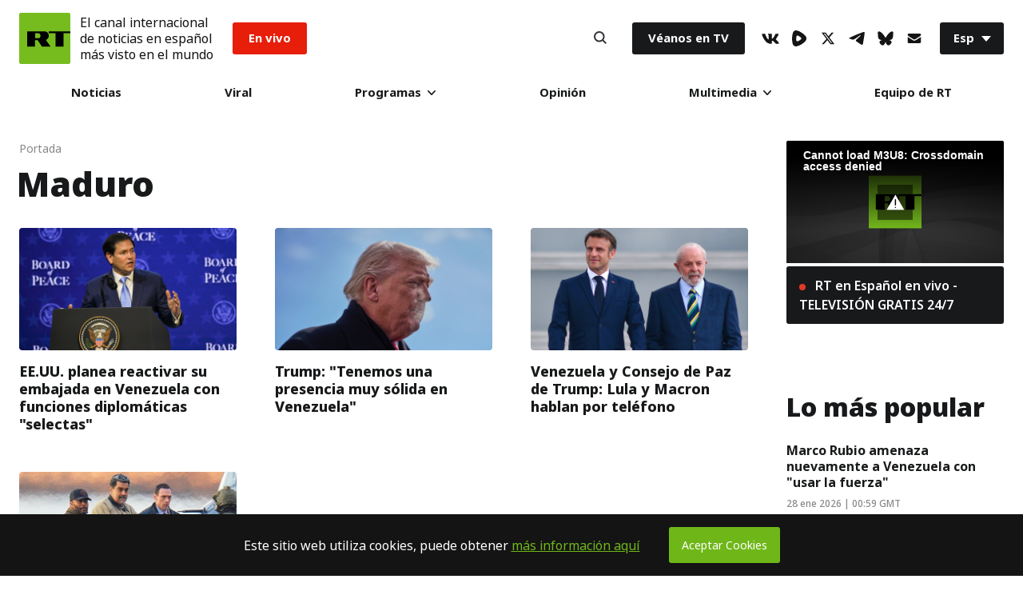

--- FILE ---
content_type: application/javascript; charset=utf-8
request_url: https://sf.esrt.site/static/build/js/React-Listing.8c831c5c.chunk.js
body_size: 1600
content:
(window.webpackJsonp=window.webpackJsonp||[]).push([[17],{22:function(t,e,n){"use strict";n.r(e),n.d(e,"default",function(){return p});var o=n(59),r=n(2),i=n(3),a=n(45),s=n(43),c=n(44),l=n(0),u=n.n(l),f=n(60),p=function(t){function e(t){var n;return Object(r.a)(this,e),(n=Object(a.a)(this,Object(s.a)(e).call(this,t))).loadDocuments=function(){!1===n.state.lock&&n.setState({loading:!0},function(){var t=n.props.listing.split("/").slice(0,-2).join("/")+"/"+n.state.limit+"/"+n.state.page;fetch(t).then(function(t){return t.text()}).then(function(t){var e=document.createElement("div");e.innerHTML=t;var r=e.querySelector(".Listing-root"),i=[];if(r){i=r.getElementsByClassName("Listing-item");var a=parseInt(r.getAttribute("data-count"),10);if(a>0){var s;if(n.listingContainer)(s=n.listingContainer).append.apply(s,Object(o.a)(i));console.log("s: ",a,n.state.limit,a<n.state.limit),n.setState({items:n.listingContainer?[]:[].concat(Object(o.a)(n.state.items),Object(o.a)(i)),page:n.state.page+1,loading:!1,wrapper:n.listingContainer?null:r[0],lock:a<n.state.limit})}}}).catch(function(t){console.log(t)})})},n.handleClick=function(){n.loadDocuments()},n.state={page:n.props.page?parseInt(n.props.page,10):1,limit:n.props.limit?parseInt(n.props.limit,10):12,items:[],loading:!1,lock:!1,newsWrapClass:"",button:{width:n.props.button&&n.props.button.width||"is1to3-sm_is1to2-xs_is1to1"}},n.listingContainer=null,n.btnRef=u.a.createRef(),n}return Object(c.a)(e,t),Object(i.a)(e,[{key:"componentDidMount",value:function(){this.listingContainer=this.btnRef.current.closest(".Section-root").querySelector(".Listing-root")}},{key:"render",value:function(){return u.a.createElement(u.a.Fragment,null,this.state.items.length>0&&u.a.createElement("div",{className:""+this.state.wrapper.className},this.state.items.map(function(t,e){return u.a.createElement("div",{key:"Listing_item_"+e,className:""+t.className,dangerouslySetInnerHTML:{__html:t.innerHTML}})})),!this.state.lock&&u.a.createElement("div",{className:"Section-button Section-is1to1 Section-isRow-isCenter-isMiddle Listing-button",ref:this.btnRef},u.a.createElement("div",{className:"Section-block Section-"+this.state.button.width+" p-24"},u.a.createElement("button",{className:"Button-root Button-is1to1 Button-type_l Button_dark",onClick:this.handleClick,"aria-label":"Button"},this.state.loading?u.a.createElement(f.a,{blend:!0}):"M\xe1s"))))}}]),e}(u.a.Component)},43:function(t,e,n){"use strict";function o(t){return(o=Object.setPrototypeOf?Object.getPrototypeOf:function(t){return t.__proto__||Object.getPrototypeOf(t)})(t)}n.d(e,"a",function(){return o})},44:function(t,e,n){"use strict";function o(t,e){return(o=Object.setPrototypeOf||function(t,e){return t.__proto__=e,t})(t,e)}function r(t,e){if("function"!==typeof e&&null!==e)throw new TypeError("Super expression must either be null or a function");t.prototype=Object.create(e&&e.prototype,{constructor:{value:t,writable:!0,configurable:!0}}),e&&o(t,e)}n.d(e,"a",function(){return r})},45:function(t,e,n){"use strict";function o(t){return(o="function"===typeof Symbol&&"symbol"===typeof Symbol.iterator?function(t){return typeof t}:function(t){return t&&"function"===typeof Symbol&&t.constructor===Symbol&&t!==Symbol.prototype?"symbol":typeof t})(t)}function r(t){return(r="function"===typeof Symbol&&"symbol"===o(Symbol.iterator)?function(t){return o(t)}:function(t){return t&&"function"===typeof Symbol&&t.constructor===Symbol&&t!==Symbol.prototype?"symbol":o(t)})(t)}var i=n(46);function a(t,e){return!e||"object"!==r(e)&&"function"!==typeof e?Object(i.a)(t):e}n.d(e,"a",function(){return a})},46:function(t,e,n){"use strict";function o(t){if(void 0===t)throw new ReferenceError("this hasn't been initialised - super() hasn't been called");return t}n.d(e,"a",function(){return o})},59:function(t,e,n){"use strict";function o(t){return function(t){if(Array.isArray(t)){for(var e=0,n=new Array(t.length);e<t.length;e++)n[e]=t[e];return n}}(t)||function(t){if(Symbol.iterator in Object(t)||"[object Arguments]"===Object.prototype.toString.call(t))return Array.from(t)}(t)||function(){throw new TypeError("Invalid attempt to spread non-iterable instance")}()}n.d(e,"a",function(){return o})},60:function(t,e,n){"use strict";var o=n(0),r=n.n(o),i=function(){return r.a.createElement("svg",{width:"32px",height:"32px",viewBox:"0 0 48 48"},r.a.createElement("defs",null,r.a.createElement("linearGradient",{x1:"63.7939453%",y1:"0%",x2:"0.887307404%",y2:"49.304552%",id:"linearGradient-1"},r.a.createElement("stop",{stopColor:"#FFFFFF",stopOpacity:"0",offset:"0%"}),r.a.createElement("stop",{stopColor:"#59C513",offset:"100%"}))),r.a.createElement("g",{id:"Page-1",stroke:"none",strokeWidth:"1",fill:"none",fillRule:"evenodd"},r.a.createElement("g",{id:"UI-KIT",transform:"translate(-1103.000000, -3533.000000)",fill:"url(#linearGradient-1)",fillRule:"nonzero"},r.a.createElement("g",{id:"Buttons",transform:"translate(84.000000, 3104.000000)"},r.a.createElement("g",{id:"loaders",transform:"translate(1019.000000, 366.000000)"},r.a.createElement("path",{d:"M0,87 C0,100.254834 10.745166,111 24,111 C37.254834,111 48,100.254834 48,87 C48,85.8474057 47.0656377,84.9130435 45.9130435,84.9130435 C44.7604492,84.9130435 43.826087,85.8474057 43.826087,87 C43.826087,97.9496455 34.9496455,106.826087 24,106.826087 C13.0503545,106.826087 4.17391304,97.9496455 4.17391304,87 C4.17391304,76.0503545 13.0503545,67.173913 24,67.173913 C25.1525943,67.173913 26.0869565,66.2395508 26.0869565,65.0869565 C26.0869565,63.9343623 25.1525943,63 24,63 C10.745166,63 0,73.745166 0,87 Z",id:"Loading",transform:"translate(24.000000, 87.000000) rotate(180.000000) translate(-24.000000, -87.000000) "}))))))};e.a=function(t){return r.a.createElement("div",{className:"Loader-root "+(t.blend?"Loader-blend":"Loader-default")},r.a.createElement(i,null))}}}]);